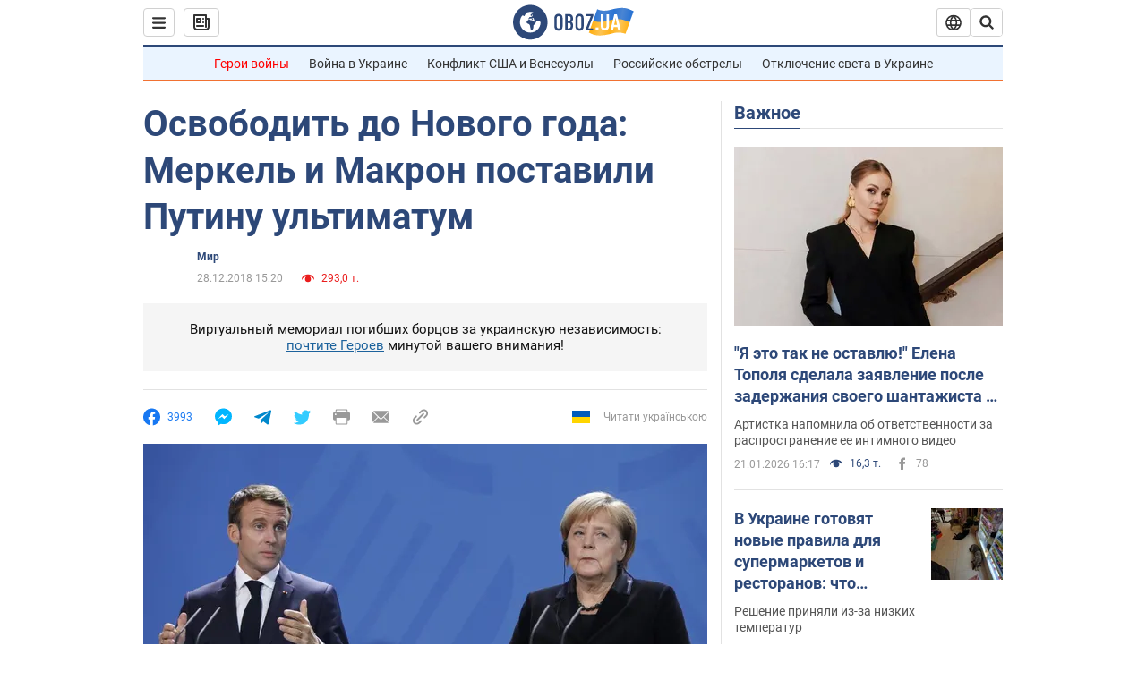

--- FILE ---
content_type: application/x-javascript; charset=utf-8
request_url: https://servicer.idealmedia.io/1418748/1?nocmp=1&sessionId=697137a7-08bdf&sessionPage=1&sessionNumberWeek=1&sessionNumber=1&scale_metric_1=64.00&scale_metric_2=256.00&scale_metric_3=100.00&cbuster=1769027495615108346877&pvid=d3a3eced-bcc1-4080-a34c-380558490f0a&implVersion=11&lct=1763555100&mp4=1&ap=1&consentStrLen=0&wlid=06420cae-3968-4f93-8eda-3a9aa5ae1b30&uniqId=17b4b&niet=4g&nisd=false&evt=%5B%7B%22event%22%3A1%2C%22methods%22%3A%5B1%2C2%5D%7D%2C%7B%22event%22%3A2%2C%22methods%22%3A%5B1%2C2%5D%7D%5D&pv=5&jsv=es6&dpr=1&hashCommit=cbd500eb&apt=2018-12-28T15%3A20%3A00&tfre=3677&w=0&h=1&tl=150&tlp=1&sz=0x1&szp=1&szl=1&cxurl=https%3A%2F%2Fnews.obozrevatel.com%2Fabroad%2Fosvobodit-do-novogo-goda-merkel-i-makron-postavili-putinu-ultimatum.htm&ref=&lu=https%3A%2F%2Fnews.obozrevatel.com%2Fabroad%2Fosvobodit-do-novogo-goda-merkel-i-makron-postavili-putinu-ultimatum.htm
body_size: 905
content:
var _mgq=_mgq||[];
_mgq.push(["IdealmediaLoadGoods1418748_17b4b",[
["champion.com.ua","11963754","1","Сабо назвав майбутню зірку київського Динамо","Екстренер Динамо та збірної України Йожеф Сабо вважає, що нападник \"біло-синіх\" Матвій Пономаренко зможе закріпитися в основному складі команди та має гарне майбутнє","0","","","","P4pz7zyKnGGCjNogVHpIm0V_EUbFq5Llq8sKJc_vCkRKLdfngGlto9qxGjRgYmxhJP9NESf5a0MfIieRFDqB_Kldt0JdlZKDYLbkLtP-Q-UYmv-bfXliXfoe2VWNzKhn",{"i":"https://s-img.idealmedia.io/n/11963754/45x45/423x0x1075x1075/aHR0cDovL2ltZ2hvc3RzLmNvbS90LzY4NzA0MS80OGQ1ODNmOWFmY2EyMGFlOThmM2FmYTM1MDA2ODIyYy5qcGVn.webp?v=1769027495-NEgIS9yIfGBEkMZ2K1lrYldaNqqAXsKLsUIn6IwsKDY","l":"https://clck.idealmedia.io/pnews/11963754/i/1298901/pp/1/1?h=P4pz7zyKnGGCjNogVHpIm0V_EUbFq5Llq8sKJc_vCkRKLdfngGlto9qxGjRgYmxhJP9NESf5a0MfIieRFDqB_Kldt0JdlZKDYLbkLtP-Q-UYmv-bfXliXfoe2VWNzKhn&utm_campaign=obozrevatel.com&utm_source=obozrevatel.com&utm_medium=referral&rid=2e4383e3-f708-11f0-82f7-d404e6f97680&tt=Direct&att=3&afrd=296&iv=11&ct=1&gdprApplies=0&muid=q0lz-sNseavc&st=-300&mp4=1&h2=RGCnD2pppFaSHdacZpvmnoTb7XFiyzmF87A5iRFByjtRGCPw-Jj4BtYdULfjGweqJaGSQGEi6nxpFvL8b2o0UA**","adc":[],"sdl":0,"dl":"","category":"Спорт","dbbr":0,"bbrt":0,"type":"e","media-type":"static","clicktrackers":[],"cta":"Читати далі","cdt":"","tri":"2e43947e-f708-11f0-82f7-d404e6f97680","crid":"11963754"}],],
{"awc":{},"dt":"desktop","ts":"","tt":"Direct","isBot":1,"h2":"RGCnD2pppFaSHdacZpvmnoTb7XFiyzmF87A5iRFByjtRGCPw-Jj4BtYdULfjGweqJaGSQGEi6nxpFvL8b2o0UA**","ats":0,"rid":"2e4383e3-f708-11f0-82f7-d404e6f97680","pvid":"d3a3eced-bcc1-4080-a34c-380558490f0a","iv":11,"brid":32,"muidn":"q0lz-sNseavc","dnt":2,"cv":2,"afrd":296,"consent":true,"adv_src_id":39175}]);
_mgqp();
